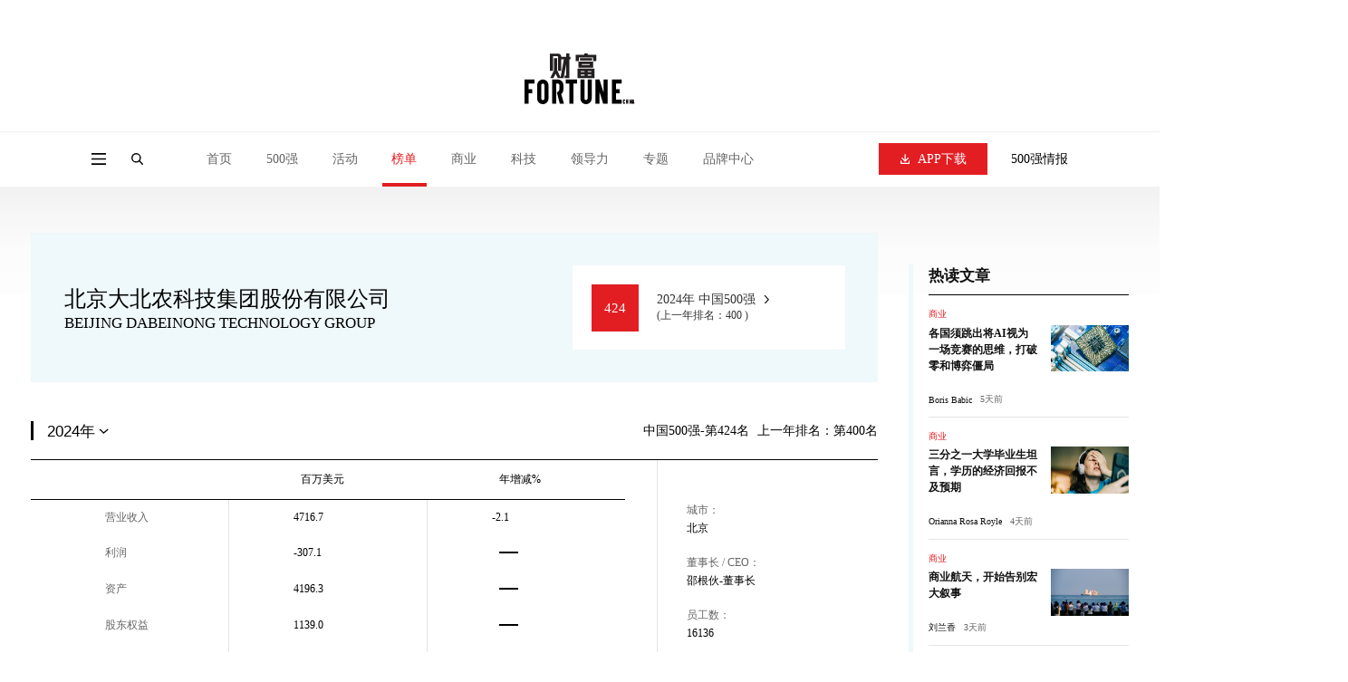

--- FILE ---
content_type: text/html;charset=UTF-8
request_url: https://www.fortunechina.com/china500/457/2024
body_size: 14835
content:
<!DOCTYPE html>
        
        
        
        
        
        

        
        
        
        
            
<html lang="zh-CN">

<head>
    <meta charset="utf-8" />
    <meta http-equiv="X-UA-Compatible" content="IE=edge, chrome=1" />
    <meta name="renderer" content="webkit" />
    <meta name="viewport"
        content="width=device-width, initial-scale=1, maximum-scale=1, minimum-scale=1, user-scalable=no" />
    <meta name="format-detection" content="telephone=no" />
    <title> 北京大北农科技集团股份有限公司 BEIJING DABEINONG TECHNOLOGY GROUP (中国500强2024年公司排名) - 2024企业名单 - 财富中文网</title>
        <meta name="description" content="2024年北京大北农科技集团股份有限公司在中国500强排行榜中公司排名第424位.登录《财富》(中文版)唯一官方网站--财富中文网了解完整的《财富》中国500强企业名单及相关公司信息." " />
        <meta name="keywords" content="" />
    <link rel="stylesheet" href="https://file.caifuzhongwen.com/web2024/css/animate.css" />
    <link rel="stylesheet" href="https://file.caifuzhongwen.com/web2024/css/style.css" />
    <link rel="stylesheet" href="https://file.caifuzhongwen.com/web2024/css/swiper.min.css" />
    <link rel="stylesheet" href="https://file.caifuzhongwen.com/web2024/css/main.css" />
    <script src="https://file.caifuzhongwen.com/web2024/js/jquery.min.js"></script>
    <link rel="stylesheet" type="text/css" href="https://images1.caifuzhongwen.com/css/www/jquery.autocomplete.css" />
    <script src="https://file.caifuzhongwen.com/web2024/js/wow.min.js"></script>
    <script src="https://file.caifuzhongwen.com/web2024/js/less.min.js" data-env="development"></script>
    <script src="https://file.caifuzhongwen.com/web2024/js/swiper.min.js"></script>
    <script src="https://file.caifuzhongwen.com/web2024/js/lib.js"></script>
    <script src="https://file.caifuzhongwen.com/web2024/js/main.js"></script>
    <script src="https://dup.baidustatic.com/js/ds.js"></script>
    <script async src="https://www.googletagmanager.com/gtag/js?id=G-M83EKTCHQB"></script>
    <script>
        window.dataLayer = window.dataLayer || [];
        function gtag() { dataLayer.push(arguments); }
        gtag('js', new Date());

        gtag('config', 'G-M83EKTCHQB');
    </script>
    
    <script async src="https://securepubads.g.doubleclick.net/tag/js/gpt.js"></script>
		<script>
    window.googletag = window.googletag || {
        cmd: []
    };
    googletag.cmd.push(function() {
        const topAdSlot = googletag.defineSlot('/4487668/PC_TOP_1200x120', [[1000, 100], [1200, 120], [800, 80], 'fluid'], 'div-gpt-ad-1723011351875-0').addService(googletag.pubads());
        const bottomAdSlot = googletag.defineSlot('/4487668/PC_Bottom_1200x120', [[1200, 120], [1000, 100], 'fluid', [800, 80]], 'div-gpt-ad-1723105259451-0').addService(googletag.pubads());
      
        googletag.defineSlot('/4487668/PC_RIGHT_280x250', [[280, 250], 'fluid'], 'div-gpt-ad-1723110640319-0').addService(googletag.pubads());
        googletag.defineSlot('/4487668/PC_Right_Middle_1', ['fluid', [280, 250]], 'div-gpt-ad-1723110711827-0').addService(googletag.pubads());
        
        const mapping = googletag.sizeMapping().addSize([1250, 768], [[1200, 120]], ).addSize([1100, 700], [1000, 100]).addSize([900, 600], [800, 80]).build();
        topAdSlot.defineSizeMapping(mapping);
        bottomAdSlot.defineSizeMapping(mapping);
     
        googletag.pubads().enableSingleRequest();
        googletag.pubads().setTargeting('url', window.location.pathname);
        googletag.pubads().collapseEmptyDivs();
        googletag.enableServices()
    });
	</script>
   
</head>

<body class="fcjson">
    <div class="page-top-wrap">
        <div class="page-top">
            <div class="ad-box">
 <!-- /4487668/PC_TOP_1200x120 -->
<div id='div-gpt-ad-1723011351875-0' style='min-width: 800px; min-height: 80px;'>
  <script>
    googletag.cmd.push(function() { googletag.display('div-gpt-ad-1723011351875-0'); });
  </script>
</div>
            </div>
            <div class="page-top-logo">
                <a href="https://www.fortunechina.com">
                    <img src="https://file.caifuzhongwen.com/web2024/images/logo.svg" alt="">
                </a>
            </div>
        </div>
        <header class="header">
            <div class="hd-wp">
                <div class="left">
                    <div class="menu menuBtn"></div>
                    <a href="" class="logo">
                        <img src="https://file.caifuzhongwen.com/web2024/images/logo.svg" alt="">
                    </a>
                    <div class="search-icon"></div>
                    <div class="nav">
                        <div class="nav-item ">
                            <a href="https://www.fortunechina.com" class="nav-item-tit">首页</a>
                        </div>
                        <div class="nav-item ">
                            <div class="nav-item-tit">500强</div>
                            <div class="sub-nav">
                            	<a href="https://www.fortunechina.com/rankings/node_13102.htm"
                                    class="sub-nav-item">500强榜单申报</a>
                                <a href="http://www.fortunechina.com/fortune500/index.htm"
                                    class="sub-nav-item">世界500强</a>
                                <a href="http://www.fortunechina.com/fortune500/node_4302.htm"
                                    class="sub-nav-item">中国500强</a>
                                <a href="http://www.fortunechina.com/fortune500/node_67.htm"
                                    class="sub-nav-item">美国500强</a>
                                
                            </div>
                        </div>
                        <div class="nav-item ">
                            <a href="http://events.fortunechina.com" class="nav-item-tit">活动</a>
                        </div>
                        <div class="nav-item active">
                            <a href="https://www.fortunechina.com/rankings/node_11663.htm" class="nav-item-tit">榜单</a>
                            <div class="sub-nav">
                            	<a href="https://www.fortunechina.com/rankings/node_13102.htm"
                                class="sub-nav-item">榜单申报</a>
                                <a class="sub-nav-item"
                                    href="http://www.fortunechina.com/rankings/node_5522.htm">40位40岁以下商界精英</a>
                                <a class="sub-nav-item"
                                    href="http://www.fortunechina.com/rankings/node_1555.htm">中国最具影响力的50位商界领袖</a>
                                <a class="sub-nav-item"
                                    href="http://www.fortunechina.com/rankings/node_1552.htm">最受赞赏的中国公司</a>
                                <a class="sub-nav-item"
                                    href="http://www.fortunechina.com/rankings/node_4683.htm">中国最具影响力商界女性</a>
                                <a class="sub-nav-item" href="http://www.fortunechina.com/impact/">中国最具社会影响力的创业公司</a>
                                <a class="sub-nav-item" href="http://www.fortunechina.com/esg/">中国ESG影响力榜</a>
                                <a class="sub-nav-item"
                                    href="https://www.fortunechina.com/bestdesign/2023.htm">中国最佳设计榜</a>
                            </div>
                        </div>
                        <div class="nav-item ">
                            <a href="http://www.fortunechina.com/shangye/" class="nav-item-tit">商业</a>
                        </div>
                        <div class="nav-item ">
                            <a href="http://www.fortunechina.com/keji" class="nav-item-tit">科技</a>
                        </div>
                        <div class="nav-item ">
                            <a href="http://www.fortunechina.com/lingdaoli" class="nav-item-tit">领导力</a>
                        </div>
                        <div class="nav-item ">
                            <a href="" class="nav-item-tit">专题</a>
                            <div class="sub-nav">
                                <a class="sub-nav-item" href="https://www.fortunechina.com/col/esg.htm">可持续发展</a>
                                <a href=" http://www.fortunechina.com/shangye/node_14663.htm"
                                    class="sub-nav-item">零度对话</a>
                               <a href="https://www.fortunechina.com/shangye/node_14702.htm" class="sub-nav-item">新全球化</a>
                                <a class="sub-nav-item"
                                    href="https://www.fortunechina.com/zhuanlan/node_12602.htm">Plus专栏</a>
                            </div>
                        </div>
                        <div class="nav-item ">
                            <a href="http://www.fortunechina.com/future500/index.htm" class="nav-item-tit">品牌中心</a>
                            <div class="sub-nav">
                                <a class="sub-nav-item" href="https://www.fortunechina.com/brand/aws/">值得关注的出海主力</a>
                                <a class="sub-nav-item" href="http://www.fortunechina.com/future500/index.htm">特刊</a>
                            </div>
                        </div>
                    </div>
                </div>
                <div class="right">
                    <div class="dow-app">
                        <a href="https://www.fortunechina.com/caifu_plus/caifu_app.htm" class="download-btn">
                            <i></i>
                            APP下载
                        </a>
                        <div class="sub-nav">
                            <img class="sub-nav-item" src="https://file.caifuzhongwen.com/web/images/h-qr2.jpg"
                                srcset="https://file.caifuzhongwen.com/web/images/h-qr2@2x.jpg 2x" alt="">
                        </div>
                    </div>
                    <a href="https://www.caifuzhongwen.com/" class="txt">500强情报</a>
                </div>
            </div>
            <div class="hd-search">
                <form class="hd-wp" action="https://www.fortunechina.com/search/f500beta/searchAll.do">
                    <input type="text" name="key" class="input" placeholder="文章、榜单、500强公司">
                    <input type="submit" class="submit" value="">
                </form>
            </div>
        </header>
    </div>
    <div class="page-mod-nav">
        <a href="https://www.fortunechina.com" class=" ">首页</a>
        <a href="https://www.fortunechina.com/rankings/node_11663.htm" class=" ">500强</a>
        <a href="http://events.fortunechina.com" class=" ">活动</a>
        <a href="https://www.fortunechina.com/rankings/node_11663.htm" class=" on">榜单</a>
        <a href="http://www.fortunechina.com/shangye/" class=" ">商业</a>
        <a href="http://www.fortunechina.com/keji" class=" ">科技</a>
        <a href="http://www.fortunechina.com/lingdaoli" class=" ">领导力</a>
        <a href="" class=" ">专题</a>
        <a href="http://www.fortunechina.com/future500/index.htm" class=" ">品牌中心</a>
    </div>
    <div class="page-side-nav">
        <div class="pop-mask"></div>
        <div class="side-nav">
            <div class="side-nav-top">
                <div class="page-name">
                    <div class="close"></div>
                    <div class="name">
                        <a href="https://www.fortunechina.com">
                            <img src="https://file.caifuzhongwen.com/web2024/images/logo.svg" alt=""
                                style="width: 50%;">
                        </a>
                    </div>
                </div>
                <div class="nav">
                    <div class="title">导航</div>
                    <div class="nav-list">
                        <div class="item">
                            <a href="https://www.fortunechina.com" class="nav-tit">首页</a>
                        </div>
                        <div class="item">
                            <div class="nav-tit v1">500强</div>
                            <div class="sub-nav">
                                <a href="http://www.fortunechina.com/fortune500/index.htm"
                                    class="sub-nav-item">世界500强</a>
                                <a href="http://www.fortunechina.com/fortune500/node_4302.htm"
                                    class="sub-nav-item">中国500强</a>
                                <a href="http://www.fortunechina.com/fortune500/node_67.htm"
                                    class="sub-nav-item">美国500强</a>
                                <a href="https://www.fortunechina.com/rankings/node_13102.htm"
                                    class="sub-nav-item">500强榜单申报</a>
                            </div>
                        </div>
                        <div class="item">
                            <a href="http://events.fortunechina.com" class="nav-tit">活动</a>
                        </div>
                        <div class="item">
                            <div class="nav-tit v1">榜单</div>
                            <div class="sub-nav">
                                <a class="sub-nav-item"
                                    href="http://www.fortunechina.com/rankings/node_5522.htm">40位40岁以下商界精英</a>
                                <a class="sub-nav-item"
                                    href="http://www.fortunechina.com/rankings/node_1555.htm">中国最具影响力的50位商界领袖</a>
                                <a class="sub-nav-item"
                                    href="http://www.fortunechina.com/rankings/node_1552.htm">最受赞赏的中国公司</a>
                                <a class="sub-nav-item"
                                    href="http://www.fortunechina.com/rankings/node_4683.htm">中国最具影响力商界女性</a>
                                <a class="sub-nav-item" href="http://www.fortunechina.com/impact/">中国最具社会影响力的创业公司</a>
                                <a class="sub-nav-item" href="http://www.fortunechina.com/esg/">中国ESG影响力榜</a>
                                <a class="sub-nav-item"
                                    href="https://www.fortunechina.com/bestdesign/2023.htm">中国最佳设计榜</a>
                            </div>
                        </div>
                        <div class="item">
                            <a href="http://www.fortunechina.com/shangye/" class="nav-tit">商业</a>
                        </div>
                        <div class="item">
                            <a href="http://www.fortunechina.com/lingdaoli" class="nav-tit">领导力</a>
                        </div>
                        <div class="item">
                            <a href="http://www.fortunechina.com/keji" class="nav-tit">科技</a>
                        </div>
                        <div class="item">
                            <div class="nav-tit v1">专题</div>
                            <div class="sub-nav">
                                <a class="sub-nav-item" href="https://www.fortunechina.com/col/esg.htm">可持续发展</a>
                                <a href=" http://www.fortunechina.com/shangye/node_14663.htm"
                                    class="sub-nav-item">零度对话</a>
                               <a href="https://www.fortunechina.com/shangye/node_14702.htm" class="sub-nav-item">新全球化</a>
                                <a class="sub-nav-item"
                                    href="https://www.fortunechina.com/zhuanlan/node_12602.htm">Plus专栏</a>
                            </div>
                        </div>
                        <div class="item">
                            <div class="nav-tit v1">品牌中心</div>
                            <div class="sub-nav">
                                <a class="sub-nav-item" href="https://www.fortunechina.com/brand/aws/">值得关注的出海主力</a>
                                <a class="sub-nav-item" href="http://www.fortunechina.com/future500/index.htm">特刊</a>
                            </div>
                        </div>
                    </div>
                </div>
                <div class="link">
                    <a href="https://www.fortunechina.com/caifu_plus/caifu_app.htm">APP下载</a>
                    <a href="https://www.caifuzhongwen.com/">500强情报</a>
                </div>
                <div class="media-box">
                    <h3>关注我们</h3>
                    <div class="media">
                        <div class="wechat" style="margin: 10px;">
                            <a href=""><img src="https://file.caifuzhongwen.com/web2024/images/fdi1.svg" alt=""></a>
                            <div class="sub-nav">
                                <img src="https://file.caifuzhongwen.com/m/images/wechat.jpg"
                                    srcset="https://file.caifuzhongwen.com/m/images/wechat.jpg" alt="">
                            </div>
                        </div>
                        <a href="https://www.weibo.com/fortunechina"><img
                                src="https://file.caifuzhongwen.com/web2024/images/fdi2.svg" alt=""></a>
                        <!-- <a href="https://www.linkedin.com/company/13190255/"><img src="https://file.caifuzhongwen.com/web2024/images/fdi3.svg" alt=""></a> -->
                    </div>
                </div>
            </div>
            <a href="http://www.fortunechina.com/magzinejava/magzine.jsp" class="download-btn">杂志订阅</a>
        </div>
    </div>
    <div class="main inner-page companyDetail">
        <div class="wp">
            <div class="inner-page-content">
                <div class="page-left">
                    <div class="company-detail">
                        <div class="left">
                            <h3> 北京大北农科技集团股份有限公司
			</h3>
                            <h4>BEIJING DABEINONG TECHNOLOGY GROUP</h4>
                        </div>
                        <a href="" class="rank">
                            <em>424</em>
                            <div class="link">
                                <p>2024年 中国500强</p>
                                <span>(上一年排名：400 )</span>
                            </div>
                        </a>
                    </div>
                    <section class="cd-sec1">
                        <div class="cd-section-title">
                            <div class="left">
                            	  
                                <select id="jumpto">
                                	
                                	 
                                    <option value="457/2025" >2025年</option>
                                    
                                    <option value="457/2024"  selected="selected">2024年</option>
                                    
                                    <option value="457/2023" >2023年</option>
                                    
                                    <option value="457/2022" >2022年</option>
                                    
                                    <option value="457/2019" >2019年</option>
                                    
                                    <option value="457/2018" >2018年</option>
                                    
                                    <option value="457/2017" >2017年</option>
                                    
                                    <option value="457/2016" >2016年</option>
                                    
                                    <option value="457/2015" >2015年</option>
                                    
                                    <option value="457/2014" >2014年</option>
                                    
                                    <option value="457/2013" >2013年</option>
                                    
                                    <option value="457/2012" >2012年</option>
                                    
                                    <option value="457/2011" >2011年</option>
                                    
                                    <option value="457/2010" >2010年</option>
                                    
                                </select>
                                 
                            </div>
                            <div class="right">
                                <div class="txt">
                                    <span>中国500强-第424名</span>
                                    <em>上一年排名：第400名</em>
                                </div>
                            </div>
                        </div>
                        <div class="cd-report">
                            <div class="cd-table-wrap">
                                <table>
                                    <thead>
                                        <tr>
                                            <th></th>
                                            <th><em>百万美元</em></th>
                                            <th><em>年增减%</em></th>
                                        </tr>
                                    </thead>
                                    <tbody>
                                        <tr>
                                            <td><em>营业收入</em></td>
                                            <td><em>4716.7</em></td>
                                            <td><em>-2.1</em></td>
                                        </tr>
                                        <tr>
                                            <td><em>利润</em></td>
                                            <td><em>-307.1</em></td>
                                            <td><em><div class='empty'></div></em></td>
                                        </tr>
                                        <tr>
                                            <td><em>资产</em></td>
                                            <td><em>4196.3</em></td>
                                            <td><div class="empty"></div></td>
                                        </tr>
                                        <tr>
                                            <td><em>股东权益</em></td>
                                            <td><em>1139.0</em></td>
                                            <td>
                                                <div class="empty"></div>
                                            </td>
                                        </tr>
                                        <tr>
                                            <td><em>利润占比</em></td>
                                            <td>
                                                
                                            </td>
                                            <td>
                                               
                                            </td>
                                        </tr>
                                        <tr>
                                            <td><em>净利率</em></td>
                                            
                                            <td><em>-6.5</em></td>
                                            <td>
                                                <div class="empty"></div>
                                            </td>
                                        </tr>
                                        <tr>
                                            <td><em>净资产收益率</em></td>
                                            <td><em>-27.0</em></td>
                                            <td>
                                                <div class="empty"></div>
                                            </td>
                                            
                                        </tr>
                                    </tbody>
                                </table>
                            </div>
                            <div class="cd-info">
                                <ul>
                                   
                                    <li>
                                        <div class="label">城市：</div>
                                        <div class="value"> 北京</div>
                                    </li>
                                    <li>
                                        <div class="label">董事长 / CEO：</div>
                                        <div class="value">邵根伙-董事长</div>
                                    </li>
                                    <li>
                                        <div class="label">员工数：</div>
                                        <div class="value">16136</div>
                                    </li>
                                    <li>
                                        <div class="label">北京大北农科技集团股份有限公司<br>官方网站：</div>
                                        <div class="value"><a href='http://www.dbn.com.cn' target='_blank'>www.dbn.com.cn</a></div>
                                    </li>
                                </ul>
                            </div>
                        </div>
                    </section>
                    <section class="ad-section forMob pb0">
                        
                    </section>
                    <section class="cd-sec2">
                        <div class="cd-section-title">
                            <div class="left">
                                <h3>历年数据</h3>
                            </div>
                            <div class="right">
                                <select class="forMob" onchange="handleChange1(event)">
                                    <option value="营收">营收</option>
                                    <option value="净利润">净利率</option>
                                    <option value="总资产">总资产</option>
                                </select>
                                <ul class="tab-list forPc">
                                    <li onclick="drawLirunLvHistory()" class="lirulvbq">净利率</li>
                                    <li onclick="drawysHistory()" class="on yingshoubq">营收</li>
                                    <li onclick="drawzcHistory()" class="zichanbq">总资产</li>
                                </ul>
                            </div>
                        </div>
                        <div class="echart-box" id="line_chart"></div>
                    </section>
                    <section class="cd-sec3">
                        <div class="cd-section-title">
                            <div class="left">
                                <h3>行业横向比较</h3>
                            </div>
                            <div class="right">
                                <select class="forMob" onchange="handleChange2(event)">
                                    <option value="营收">营收</option>
                                    <option value="利润">利润</option>
                                    <option value="总资产">总资产</option>
                                </select>
                                <ul class="tab-list forPc">
                                    <li class="lirubqc" onclick="compareCompetitors(lrdatas,'利润比较','lirubqc')">利润</li>
                                    <li class="yingshoubqc on"
                                        onclick="compareCompetitors(ysdatas,'营收比较','yingshoubqc')">营收</li>
                                    <li class="zichanbqc" onclick="compareCompetitors(zcdatas,'总资产比较','zichanbqc')">总资产
                                    </li>
                                </ul>
                            </div>
                        </div>
                        <div class="cd-compare">
                            <div class="top">
                                <p>请选择公司(最多选10家)：</p>
                                <form action="">
                                    <input type="text" class="input" id="companys">
                                    <input type="button" class="submit" value="加入比较"
                                        onclick="addCompany(document.getElementById('companys').value);">
                                </form>
                                <span id="errormsg"></span>
                                <p>参与比较的公司：(点击<i></i>可以取消比较)</p>
                                <div class="tags">
                                    
                                </div>
                            </div>
                            <div class="echart-box" id="bar_chart">
                            </div>
                        </div>
                    </section>
                </div>
                <div class="page-right">
                    <a href="" class="ad-box">
                              <!-- /4487668/PC_RIGHT_280x250 -->
<div id='div-gpt-ad-1723110640319-0' style='min-width: 280px; min-height: 250px;'>
  <script>
    googletag.cmd.push(function() { googletag.display('div-gpt-ad-1723110640319-0'); });
  </script>
</div>	
                    </a>
                    <div class="hot-news">
                        <div class="title">热读文章</div>
                        <ul class="hot-news-list" id="hotarticles">
                            <!-- 热读文章 -->
                        </ul>
                    </div>
                    <a href="" class="ad-box">
                        <!-- /4487668/PC_Right_Middle_1 -->
<div id='div-gpt-ad-1723110711827-0' style='min-width: 280px; min-height: 250px;'>
  <script>
    googletag.cmd.push(function() { googletag.display('div-gpt-ad-1723110711827-0'); });
  </script>
</div>	
                    </a>
                    <div class="video-item" id="hotvideos">
                        <!-- 热门视频 -->
                    </div>
                </div>
            </div>
        </div>
    </div>
    <footer class="footer">
        <div class="wp">
            <div class="fd-top">
                <div class="logo">
                    <a href="https://www.fortunechina.com">
                        <img src="https://file.caifuzhongwen.com/web2024/images/logo.svg" alt="">
                    </a>
                </div>
                <div class="nav-list">
                    <div class="col">
                        <dl>
                            <dt>500强</dt>
                            <dd><a href="http://www.fortunechina.com/fortune500/index.htm">世界500强</a></dd>
                            <dd><a href="http://www.fortunechina.com/fortune500/node_4302.htm">中国500强</a></dd>
                            <dd><a href="http://www.fortunechina.com/fortune500/node_67.htm">中国500强</a></dd>
                            <dd><a href="https://www.fortunechina.com/rankings/node_13102.htm">500强榜单申报</a></dd>
                        </dl>
                    </div>
                    <div class="col">
                        <dl>
                            <dt>专题</dt>
                            <dd><a href="https://www.fortunechina.com/col/esg.htm">可持续发展</a></dd>
                            <dd><a href=" http://www.fortunechina.com/shangye/node_14663.htm">零度对话</a></dd>
                            <dd><a href="https://www.fortunechina.com/shangye/node_14702.htm">新全球化</a></dd>
                            <dd><a href="https://www.fortunechina.com/zhuanlan/node_12602.htm">Plus专栏</a></dd>
                        </dl>
                    </div>
                    <div class="col">
                        <dl>
                            <dt>导航</dt>
                            <dd><a href="http://events.fortunechina.com/">财富活动</a></dd>
                            <dd><a href="http://www.fortunechina.com/shangye/">商业</a></dd>
                            <dd><a href="http://www.fortunechina.com/keji/">科技</a></dd>
                            <dd><a href="http://www.fortunechina.com/lingdaoli/">领导力</a></dd>
                        </dl>
                    </div>
                    <div class="col">
                        <dl>
                            <dt>其他</dt>
                            <dd><a href="http://www.fortunechina.com/magzinejava/magzine.jsp">杂志订阅</a></dd>
                            <dd><a href="http://www.fortunechina.com/first/c/2008-02/21/content_4825.htm">公司介绍</a></dd>
                            <dd><a href="http://www.fortunechina.com/first/c/2008-02/22/content_4847.htm">隐私政策</a></dd>
                            <dd><a href="http://www.fortunechina.com/first/c/2008-02/21/content_4824.htm">广告业务</a></dd>
                        </dl>
                    </div>
                </div>
                <div class="contact">
                    <h3>关注我们</h3>
                    <div class="media">
                        <div class="wechat">
                            <a href="javascript:;"><img src="https://file.caifuzhongwen.com/web2024/images/fdi1.svg"
                                    alt=""></a>
                            <div class="sub-nav">
                                <img src="https://file.caifuzhongwen.com/m/images/wechat.jpg"
                                    srcset="https://file.caifuzhongwen.com/m/images/wechat.jpg" alt="">
                            </div>
                        </div>
                        <a href="https://www.weibo.com/fortunechina"><img
                                src="https://file.caifuzhongwen.com/web2024/images/fdi2.svg" alt=""></a>
                        <!-- <a href="https://www.linkedin.com/company/13190255/"><img src="https://file.caifuzhongwen.com/web2024/images/fdi3.svg" alt=""></a> -->
                    </div>
                    <a href="https://www.fortunechina.com/caifu_plus/caifu_app.htm" class="download-btn">APP下载</a>
                </div>
            </div>
            <div class="copyright">
                <div>Copyright © 2024财富媒体知识产权有限公司</div>
                <div>版权所有，未经书面许可，任何机构不得转载</div>
            </div>
        </div>
    </footer>
    <script type="text/javascript" src="https://file.caifuzhongwen.com/web/js/jquery.autocomplete.js"></script>
    <script src="https://file.caifuzhongwen.com/web/js/amCharts.js" type="text/javascript"></script>
    <script src="https://file.caifuzhongwen.com/web/js/serial.js" type="text/javascript"></script>
    
 <script>
        var itemnum = 0;
        var compareyear = 2024;
        var compareCompanys = new Array();
        compareCompanys[0] =  '北京大北农科技集团股份有限公司';

        var companyNum = 1;
        var text ="中国工商银行股份有限公司,中国建设银行股份有限公司,中国银行股份有限公司,中国联合网络通信股份有限公司,中国平安保险（集团）股份有限公司,上海汽车集团股份有限公司,联想集团有限公司,中国太平洋保险（集团）股份有限公司,交通银行股份有限公司,中兴通讯股份有限公司,苏宁易购集团股份有限公司,中国南方航空股份有限公司,招商银行股份有限公司,中国国际航空股份有限公司,万科企业股份有限公司,TCL科技集团股份有限公司,珠海格力电器股份有限公司,中国民生银行股份有限公司,上海建工集团股份有限公司,中国东方航空股份有限公司,比亚迪股份有限公司,上海浦东发展银行股份有限公司,甘肃酒钢集团宏兴钢铁股份有限公司,潍柴动力股份有限公司,内蒙古包钢钢联股份有限公司,东方电气股份有限公司,海尔智家股份有限公司 ,兴业银行股份有限公司,四川长虹电器股份有限公司,中国化学工程股份有限公司,中国外运股份有限公司,中国重汽（香港）有限公司,柳州钢铁股份有限公司,中国蒙牛乳业有限公司,山东钢铁股份有限公司,新兴铸管股份有限公司,物产中大集团股份有限公司  ,内蒙古伊利实业集团股份有限公司,山东黄金矿业股份有限公司,南京钢铁股份有限公司,大秦铁路股份有限公司,安阳钢铁股份有限公司,北京控股有限公司,紫金矿业集团股份有限公司,中联重科股份有限公司,徐工集团工程机械股份有限公司,中国国际海运集装箱（集团）股份有限公司,安徽江淮汽车集团股份有限公司,上海医药集团股份有限公司,平顶山天安煤业股份有限公司,中金黄金股份有限公司,广州富力地产股份有限公司,青岛啤酒股份有限公司,华夏银行股份有限公司,世茂集团控股有限公司,西部矿业股份有限公司,上海国际港务（集团）股份有限公司,三一重工股份有限公司,申能股份有限公司,上海隧道工程股份有限公司,山东晨鸣纸业集团股份有限公司,特变电工股份有限公司,南京医药股份有限公司,中储发展股份有限公司,创维集团有限公司,福建三钢闽光股份有限公司,雅居乐集团控股有限公司,玖龙纸业（控股）有限公司,远大产业控股股份有限公司 ,腾讯控股有限公司,长城汽车股份有限公司,广东电力发展股份有限公司,金地（集团）股份有限公司,国投电力控股股份有限公司,北京银行股份有限公司,北京金隅集团股份有限公司,深圳能源集团股份有限公司,龙湖集团控股有限公司,中国长江电力股份有限公司,深圳华侨城股份有限公司,中国电力国际发展有限公司,老凤祥股份有限公司,河南神火煤电股份有限公司,金风科技股份有限公司,重庆钢铁股份有限公司,江铃汽车股份有限公司,上海百联集团股份有限公司,广西柳工机械股份有限公司,海通证券股份有限公司,贵州茅台酒股份有限公司,华泰证券股份有限公司,远洋集团控股有限公司,宇通客车股份有限公司,绿城中国控股有限公司,李宁有限公司,内蒙古鄂尔多斯资源股份有限公司,光明乳业股份有限公司,华东医药股份有限公司,深圳市中金岭南有色金属股份有限公司,中芯国际集成电路制造有限公司,上海华谊集团股份有限公司,山东南山铝业股份有限公司,云南白药集团股份有限公司,云南锡业股份有限公司,金发科技股份有限公司,华新水泥股份有限公司,天地科技股份有限公司,万华化学集团股份有限公司,河南豫光金铅股份有限公司,厦门钨业股份有限公司,京东方科技集团股份有限公司,福耀玻璃工业集团股份有限公司,中国旅游集团中免股份有限公司,上海实业控股有限公司,云南云天化股份有限公司,山东太阳纸业股份有限公司,江苏中南建设集团股份有限公司,越秀地产股份有限公司,广东海大集团股份有限公司,北京首都开发股份有限公司,浙江英特集团股份有限公司,浙江正泰电器股份有限公司,中国医药健康产业股份有限公司,烽火通信科技股份有限公司,百度集团股份有限公司,泸州老窖股份有限公司,东方国际创业股份有限公司,宁波银行股份有限公司,珠海华发实业股份有限公司,江苏洋河酒厂股份有限公司,山东华鲁恒升化工股份有限公司,北京大北农科技集团股份有限公司,宝胜科技创新股份有限公司,深圳市燃气集团股份有限公司,网易公司,江苏中天科技股份有限公司,南京银行股份有限公司,中国农业银行股份有限公司,九州通医药集团股份有限公司,永辉超市股份有限公司,深圳市爱施德股份有限公司,广发证券股份有限公司,重庆农村商业银行股份有限公司,郑州煤矿机械集团股份有限公司,荣盛房地产发展股份有限公司,杭州滨江房产集团股份有限公司,梅花生物科技集团股份有限公司,复星国际有限公司,新华人寿保险股份有限公司,山西华阳集团新能股份有限公司,哈尔滨电气股份有限公司,桐昆集团股份有限公司,阿特斯阳光电力集团股份有限公司,海南天然橡胶产业集团股份有限公司,金科地产集团股份有限公司,仁恒置地集团有限公司,华夏幸福基业股份有限公司,湖北兴发化工集团股份有限公司,北京京能电力股份有限公司,安徽省皖能股份有限公司,歌尔股份有限公司,融创中国控股有限公司,新城发展控股有限公司,旭辉控股（集团）有限公司,合生创展集团有限公司,中国联塑集团控股有限公司,天能动力国际有限公司,超威动力控股有限公司,中国人民保险集团股份有限公司,中国东方集团控股有限公司,中国大冶有色金属矿业有限公司,大明国际控股有限公司,中升集团控股有限公司,阜丰集团有限公司,美的集团股份有限公司,京东集团股份有限公司,浙江浙能电力股份有限公司,中国信达资产管理股份有限公司,新疆中泰化学股份有限公司,龙光集团有限公司,唯品会控股有限公司,徽商银行股份有限公司,万洲国际有限公司,阿里巴巴集团控股有限公司,中国航发动力股份有限公司,蓝思科技股份有限公司,东华能源股份有限公司,唐人神集团股份有限公司,深圳市海王生物工程股份有限公司,禾丰食品股份有限公司,石药集团有限公司,舜宇光学科技（集团）有限公司,安徽建工集团股份有限公司,中国再保险（集团）股份有限公司,招商局蛇口工业区控股股份有限公司,温氏食品集团股份有限公司,中国宏桥集团有限公司,国泰海通证券股份有限公司,中国银河证券股份有限公司,浙商银行股份有限公司,中国铁路通信信号股份有限公司,中国广核电力股份有限公司,上海钢联电子商务股份有限公司,携程集团有限公司,立讯精密工业股份有限公司,浪潮电子信息产业股份有限公司,浙江大华技术股份有限公司,山鹰国际控股股份公司,渤海租赁股份有限公司,绿地控股集团股份有限公司,顺丰控股股份有限公司,白银有色集团股份有限公司,重庆建工集团股份有限公司,神州数码集团股份有限公司,上海银行股份有限公司,江苏银行股份有限公司,江苏国泰国际集团股份有限公司,瑞茂通供应链管理股份有限公司,江苏长电科技股份有限公司,宁波均胜电子股份有限公司,圆通速递股份有限公司,江苏国信股份有限公司,杭州银行股份有限公司,闻泰科技股份有限公司,北京蓝色光标数据科技集团股份有限公司,广东领益智造股份有限公司,中国奥园集团股份有限公司,隆基绿能科技股份有限公司,融信中国控股有限公司,天茂实业集团股份有限公司,河北建设集团股份有限公司,洛阳栾川钼业集团股份有限公司,重药控股股份有限公司,新凤鸣集团股份有限公司,卓尔智联集团有限公司,传化智联股份有限公司,爱奇艺有限公司,苏州东山精密制造股份有限公司,中国国际金融股份有限公司,欣旺达电子股份有限公司,小米集团,中国铁塔股份有限公司,美团公司,中国永达汽车服务控股有限公司,淮北矿业控股股份有限公司,伟仕佳杰控股有限公司,美的置业控股有限公司,宁德时代新能源科技股份有限公司,正荣地产集团有限公司,中国旭阳集团有限公司,中通快递（开曼）有限公司 ,申通快递股份有限公司,海底捞国际控股有限公司,中原银行股份有限公司,浙江省建设投资集团股份有限公司,韵达控股集团股份有限公司,京沪高速铁路股份有限公司,拼多多控股公司,深圳传音控股股份有限公司,晶澳太阳能科技股份有限公司,牧原食品股份有限公司,浙江华友钴业股份有限公司,北京东方雨虹防水技术股份有限公司,中国北方稀土(集团)高科技股份有限公司,新奥天然气股份有限公司,贝壳控股有限公司  ,中梁控股集团有限公司,天津友发钢管集团股份有限公司,宁波金田铜业(集团)股份有限公司,中国铁路物资股份有限公司,金辉控股(集团)有限公司,中国黄金集团黄金珠宝股份有限公司,渤海银行股份有限公司,天合光能股份有限公司,浙农集团股份有限公司,天山铝业集团股份有限公司,农夫山泉股份有限公司,明阳智慧能源集团股份公司,深圳迈瑞生物医疗电子股份有限公司,甬金科技集团股份有限公司,中国美东汽车控股有限公司,北京快手科技有限公司,汇通达网络股份有限公司,安徽楚江科技新材料股份有限公司,北京国联视讯信息技术股份有限公司,蔚来集团,重庆智飞生物制品股份有限公司,理想汽车,雅迪集团控股有限公司,无锡市太极实业股份有限公司,上海农村商业银行股份有限公司,阳光电源股份有限公司,宁夏宝丰能源集团股份有限公司,深圳市天健(集团)股份有限公司,无锡药明康德新药开发股份有限公司,淮河能源(集团)股份有限公司,国家电网有限公司,中国石油天然气集团有限公司,中国石油化工集团有限公司,中国建筑集团有限公司,鸿海精密工业股份有限公司,中国中化控股有限责任公司,中国铁路工程集团有限公司,中国海洋石油集团有限公司,中国铁道建筑集团有限公司,中国宝武钢铁集团有限公司,中国人寿保险（集团）公司,中国移动通信集团有限公司,中国交通建设集团有限公司,中国五矿集团有限公司,厦门建发集团有限公司,山东能源集团有限公司,中国华润有限公司,国家能源投资集团有限责任公司,中国南方电网有限责任公司,中国邮政集团有限公司  ,中粮集团有限公司,厦门国贸控股集团有限公司,中国中信集团有限公司,中国电力建设集团有限公司,华为投资控股有限公司,中国医药集团有限公司,中国远洋海运集团有限公司,恒力集团有限公司,中国第一汽车集团有限公司,中国电信集团有限公司,浙江荣盛控股集团有限公司,厦门象屿集团有限公司,中国兵器工业集团有限公司,中国航空工业集团有限公司,太平洋建设集团有限公司,晋能控股集团有限公司,广州汽车工业集团有限公司,中国铝业集团有限公司,台积公司,陕西煤业化工集团有限责任公司,江西铜业集团有限公司,山东魏桥创业集团有限公司,东风汽车集团有限公司,中国保利集团有限公司,北京汽车集团有限公司,中国华能集团有限公司,盛虹控股集团有限公司,浙江吉利控股集团有限公司,河钢集团有限公司,浙江恒逸集团有限公司,中国建材集团有限公司,中国电子科技集团有限公司,中国能源建设集团有限公司,青山控股集团有限公司,国家电力投资集团有限公司,陕西延长石油（集团）有限责任公司,中国船舶集团有限公司,中国机械工业集团有限公司,鞍钢集团有限公司,金川集团股份有限公司,浙江省交通投资集团有限公司,苏商建设集团有限公司,敬业集团有限公司,中国华电集团有限公司,和硕联合科技股份有限公司,中国兵器装备集团公司,广达电脑股份有限公司,江苏沙钢集团有限公司,中国中煤能源集团有限公司,山西焦煤集团有限责任公司,新希望控股集团有限公司,中国电子信息产业集团有限公司,台湾中油股份有限公司,广州市建筑集团有限公司,中国核工业集团有限公司,中国太平保险集团有限责任公司,蜀道投资集团有限责任公司,深圳市投资控股有限公司,怡和集团,中国大唐集团有限公司,首钢集团有限公司,杭州钢铁集团有限公司,广州工业投资控股集团有限公司,仁宝电脑工业股份有限公司,广州医药集团有限公司,广东省广新控股集团有限公司,泰康保险集团股份有限公司,陕西建工控股集团有限公司,中国中车集团有限公司,铜陵有色金属集团控股有限公司,山东高速集团有限公司,上海德龙钢铁集团有限公司,长江和记实业有限公司,纬创集团,安徽海螺集团有限责任公司,北京建龙重工集团有限公司,湖南钢铁集团有限公司,潞安化工集团有限公司,通威集团有限公司,中国航空油料集团有限公司,广西投资集团有限公司,新疆广汇实业投资（集团）有限责任公司,海亮集团有限公司,云南省投资控股集团有限公司,海信集团控股股份有限公司,辽宁方大集团实业有限公司,亨通集团有限公司,四川省宜宾五粮液集团有限公司,上海电气控股集团有限公司,奇瑞控股集团有限公司,阳光保险集团股份有限公司,联发科技股份有限公司,英业达股份有限公司,统一企业股份有限公司,新紫光集团有限公司,华勤技术股份有限公司,晶科能源股份有限公司,国泰金融控股股份有限公司,协鑫集团有限公司,深圳市立业集团有限公司,浙江卫星控股股份有限公司,心里程控股集团有限公司,创新新材料科技股份有限公司,物美科技集团有限公司,陆金所控股有限公司,深圳前海微众银行股份有限公司,安踏体育用品集团有限公司,振石控股集团有限公司,洛阳工业控股集团有限公司,湖南裕能新能源电池材料股份有限公司,江西赣锋锂业集团股份有限公司,长沙银行股份有限公司,天齐锂业股份有限公司,深圳市天行云供应链有限公司,惠州亿纬锂能股份有限公司,鹏鼎控股(深圳)股份有限公司,永泰能源集团股份有限公司,上海爱旭新能源股份有限公司,赛力斯集团股份有限公司,中国宝安集团股份有限公司,中伟新材料股份有限公司,格林美股份有限公司,东方日升新能源股份有限公司,小鹏汽车有限公司,山西杏花村汾酒厂股份有限公司,国银金融租赁股份有限公司,龙佰集团股份有限公司,江西九丰能源股份有限公司,中国三峡新能源(集团)股份有限公司,合盛硅业股份有限公司,众安在线财产保险股份有限公司,国轩高科股份有限公司,深圳市汇川技术股份有限公司,台塑石化股份有限公司,富邦金融控股股份有限公司,大联大投资控股股份有限公司,日月光投资控股股份有限公司,文晔科技股份有限公司,友邦保险控股有限公司,杭州市实业投资集团有限公司,TCL实业控股股份有限公司,江苏省苏豪控股集团有限公司,华硕电脑股份有限公司,中国电气装备集团有限公司,广东省广物控股集团有限公司,新世界发展有限公司,周大福珠宝集团有限公司,广东省建筑工程集团股份有限公司,康师傅控股有限公司,中电控股有限公司,济宁能源发展集团有限公司,其亚集团有限公司,漳州市九龙江集团有限公司,陕西交通控股集团有限公司,新鸿基地产发展有限公司,极兔速递环球有限公司,深圳金雅福控股集团有限公司,广州产业投资控股集团有限公司,宏旺控股集团有限公司,华峰集团有限公司,香港铁路有限公司,香港中华煤气有限公司,荣晖国际集团有限公司,广东粤海控股集团有限公司,成都银行股份有限公司,长江实业集团有限公司,碧桂园服务控股有限公司,北京国际人力资本集团股份有限公司,易大宗控股有限公司,建滔集团有限公司,邯郸正大制管集团股份有限公司,CWT International Limited,电讯盈科有限公司,湖南博深实业集团有限公司,贵阳银行股份有限公司,重庆银行股份有限公司,浙江正凯集团有限公司,滔搏国际控股有限公司,先导科技集团有限公司,广州珠江实业集团,上海龙旗科技股份有限公司,中创新航科技集团股份有限公司,郑州银行股份有限公司,新濠国际发展有限公司".split(",");
        // console.log(text);
        $(document).ready(function () {
            $("#jumpto").change(function () {
                
                 window.location.href = '/china500/' + this.value;
            });
            $("#companys").autocomplete({
                lookup: text,
                minChars: 0,
                delay: 80,
                max: 15,
                autoFill: false,
                selectFirst: false,
                mustMatch: false,
                matchContains: true,
                matchCase: false,
                scrollHeight: 200,
                formatItem: function (data, index, max, value, term) {
                    return data[0].split('|')[0];
                },
                multipleSeparator: '|',
                formatMatch: function (rawValue, index, total) {
                    return rawValue.value;
                },
                formatResult: function (rawValue) {
                    return rawValue.value
                }
            });
        });

        function changeColor(d, s) {
            $("." + d + " .right .tab-list li").removeClass("on");

            $("." + d + " .right .tab-list li." + s).addClass("on");
        }

        function drawysHistory() {
            changeColor("cd-sec2", "yingshoubq");
            var chart2 = AmCharts.makeChart("line_chart", {
                "type": "serial",

                "theme": "none",
                "categoryField": "category",
                "categoryAxis": {
                    "gridPosition": "start"
                },
                "valueAxes": [{
                    "id": "Axis-1",
                     "title": "百万美元"
                }],
                "balloon": {},
                "legend": {
                    "useGraphSettings": true
                },
                "titles": [{
                    "id": "Title-1",
                    "size": 15,
                    "text": "历年营收与利润"
                }],
                "graphs": [{
                    "id": "AmGraph-1",
                    "balloon": {
                        "drop": true,
                        "adjustBorderColor": false,
                        "color": "#ffffff"
                    },
                    "bullet": "round",
                    "bulletBorderAlpha": 1,
                    "bulletColor": "#FFFFFF",
                    "bulletSize": 5,
                    "hideBulletsCount": 50,
                    "lineThickness": 2,
                    "title": "营收",
                    "useLineColorForBulletBorder": true,
                    "valueField": "column-1",
                    "balloonText": "[[title]] of [[category]]:[[value]]",
                    "lineColor": "#ec412e"
                },
                {
                    "id": "AmGraph-2",
                    "balloonText": "[[title]] of [[category]]:[[value]]",
                    "title": "利润",
                    "valueField": "column-2",
                    "balloon": {
                        "drop": true,
                        "adjustBorderColor": false,
                        "color": "#ffffff"
                    },
                    "bullet": "round",
                    "bulletBorderAlpha": 1,
                    "bulletColor": "#FFFFFF",
                    "bulletSize": 5,
                    "hideBulletsCount": 50,
                    "lineThickness": 2,
                    "useLineColorForBulletBorder": true,
                }
                ],
                "dataProvider": [{"category": "2022","column-1": 4816.1,"column-2": 8.3},{"category": "2023","column-1": 4716.7,"column-2": -307.1},{"category": "2024","column-1": 3998.1,"column-2": 48.1},]
            });
        }

        function drawLirunLvHistory() {
            changeColor("cd-sec2", "lirulvbq");
            AmCharts.makeChart("line_chart", {
                "type": "serial",
                "categoryField": "category",
                "theme": "none",
                "categoryAxis": {
                    "gridPosition": "start"
                },
                "trendLines": [],
                "graphs": [
                    {
                        "balloonText": "[[title]] of [[category]]:[[value]]",

                        "id": "AmGraph-1",
                        "title": "利润率%",
                        "type": "line",
                        "valueField": "column-1",
                        "balloon": {
                            "drop": true,
                            "adjustBorderColor": false,
                            "color": "#ffffff"
                        },
                        "bullet": "round",
                        "bulletBorderAlpha": 1,
                        "bulletColor": "#FFFFFF",
                        "bulletSize": 5,
                        "lineThickness": 2,

                        "useLineColorForBulletBorder": true,

                        "lineColor": "#ec412e"
                    }
                ],
                "guides": [],
                "valueAxes": [
                    {
                        "id": "ValueAxis-1",
                        "title": "%"
                    }
                ],
                "allLabels": [],
                "balloon": {},
                "legend": {
                    "useGraphSettings": true
                },
                "titles": [
                    {
                        "id": "Title-1",
                        "size": 15,
                        "text": "历年利润率"
                    }
                ],
                "dataProvider": [{"category": "2022","column-1": 0.17},{"category": "2023","column-1": -6.5},{"category": "2024","column-1": 1.2},]
            });

        }

        function drawzcHistory() {
            changeColor("cd-sec2", "zichanbq");
            AmCharts.makeChart("line_chart", {
                "type": "serial",
                "categoryField": "category",

                "categoryAxis": {
                    "gridPosition": "start"
                },
                "trendLines": [],
                "graphs": [
                    {

                        "bullet": "round",
                        "id": "AmGraph-1",
                        "title": "总资产",
                        "valueField": "column-1",

                        "balloon": {
                            "drop": true,
                            "adjustBorderColor": false,
                            "color": "#ffffff"
                        },

                        "bulletBorderAlpha": 1,
                        "bulletColor": "#FFFFFF",
                        "bulletSize": 5,
                        "hideBulletsCount": 50,
                        "lineThickness": 2,

                        "useLineColorForBulletBorder": true,

                        "balloonText": "<span style='font-size:18px;'>[[value]]</span>",
                        "lineColor": "#ec412e"

                    },


                ],
                "guides": [],
                "valueAxes": [
                    {
                        "id": "ValueAxis-1",
                         "title": "百万美元"
                    }
                ],
                "allLabels": [],
                "balloon": {},
                "legend": {
                    "useGraphSettings": true
                },
                "titles": [
                    {
                        "id": "Title-1",
                        "size": 15,
                        "text": "历年总资产"
                    }
                ],
                "dataProvider": [{"category": "2022","column-1": 4519.9},{"category": "2023","column-1": 4196.3},{"category": "2024","column-1": 3991.6},]
            });

        }

        var ysdatas = [{"category": "2024年第95位：<br>新希望控股集团有限公司","column-1": 39988.0},{"category": "2024年第146位：<br>万洲国际有限公司","column-1": 26236.0},{"category": "2024年第424位：<br>北京大北农科技集团股份有限公司","column-1": 4716.7},];

              var lrdatas = [{"category": "2024年第95位：<br>新希望控股集团有限公司","column-1": -93.0},{"category": "2024年第146位：<br>万洲国际有限公司","column-1": 629.0},{"category": "2024年第424位：<br>北京大北农科技集团股份有限公司","column-1": -307.1},];

              var zcdatas = [{"category": "2024年第95位：<br>新希望控股集团有限公司","column-1": 41771.3},{"category": "2024年第146位：<br>万洲国际有限公司","column-1": 19179.0},{"category": "2024年第424位：<br>北京大北农科技集团股份有限公司","column-1": 4196.3},];
              
        function compareCompetitors(datas, title, spanname) {

            changeColor("cd-sec3", spanname);
            AmCharts.makeChart("bar_chart", {
                "type": "serial",
                "categoryField": "category",
                "rotate": true,
                "startDuration": 1,
                "categoryAxis": {
                    "gridPosition": "start"
                },
                "trendLines": [],
                "graphs": [
                    {
                        "balloonText": "[[title]] of [[category]]:[[value]]",
                        "fillAlphas": 1,
                        "id": "AmGraph-1",
                        "title": "金额",
                        "type": "column",
                        "valueField": "column-1",
                        "lineColor": "#ec412e"
                    }
                ],
                "guides": [],
                "valueAxes": [
                    {
                        "id": "ValueAxis-1",
                        "title": "百万美元"
                    }
                ],
                "allLabels": [],
                "balloon": {},
                "legend": {
                    "useGraphSettings": true
                },
                "titles": [
                    {
                        "id": "Title-1",
                        "size": 15,
                        "text": title
                    }
                ],
                "dataProvider": datas
            });
        }

        function addCompany(company) {
            if (compareCompanys.length == 10) {
                $("#errormsg").html("<br><font color=red>最多比较10家公司</font>");
            } else {
                var sign = false;
                for (var i = 0; i < text.length; i++) {
                    if (text[i] == company) {
                        sign = true;
                        break;
                    }
                }
                if (!sign) {
                    $("#errormsg").html("<br><font color=red>无效公司名！请尽量从下拉列表中选择</font>");
                    return;
                }

                for (var i = 0; i < compareCompanys.length; i++) {
                    if (compareCompanys[i] == company) {
                        $("#errormsg").html("<font color=red>" + company + "已存在！</font>");
                        $('#companys').val('')
                        return;
                    }
                }
                compareCompanys[companyNum] = company;
                companyNum++;
                showCompare();
                $("#errormsg").html("");
                $("#companys").val("");
            }


        }
        function delCompany(id) {
            var tmp = new Array();
            var j = 0;
            for (var i = 0; i < compareCompanys.length; i++) {
                if (i != id) {
                    tmp[j] = compareCompanys[i];
                    j++;
                }
            }
            compareCompanys = tmp;
            companyNum = tmp.length;
            if (companyNum == 1) {
                $(".tags").hide();
            } else {
                showCompare();
            }
            $("#errormsg").html("");

        }

        function showCompare() {
            var companyPara = "";
            for (var i = 0; i < compareCompanys.length; i++) {
                companyPara = companyPara + "&company=" + encodeURI(compareCompanys[i]);
                if (i != 0) { companysHtml = `${companysHtml}<div class="tag"><span>${compareCompanys[i]}</span><i class="js-close" onclick="delCompany(${i})"></i></div>` }
                else { companysHtml = `<div class="tag"><span>${compareCompanys[i]}</span></div>` }
                $(".tags").html(companysHtml);
            }

            $.ajax({
                url: "https://www.fortunechina.com/china500/company/compare?year=" + compareyear + companyPara,
                dataType: "text",
            }).done(function (data) {
                if (data != null) {
                    var datas = data.split("#");
                    $(".tags").show();

                    ysdatas = eval("(" + datas[0] + ")");
                    lrdatas = eval("(" + datas[1] + ")");
                    zcdatas = eval("(" + datas[2] + ")");
                    compareCompetitors(ysdatas, "营收比较", "yingshoubqc");
                }

            });
        }

        function handleChange1(e) {
            if (event.target.value == '净利润') {
                drawLirunLvHistory()
            } else if (event.target.value == '总资产') {
                drawzcHistory()
            } else {
                drawysHistory()
            }
        }

        function handleChange2(e) {
            alert(event.target.value)
            if (event.target.value == '净利润') {
                compareCompetitors(lrdatas, '利润比较', 'lirubqc')
            } else if (event.target.value == '总资产') {
                compareCompetitors(zcdatas, '总资产比较', 'zichanbqc')
            } else {
                compareCompetitors(ysdatas, '营收比较', 'yingshoubqc')
            }
        }
    </script>
    <script type="application/javascript">
        drawysHistory();

        compareCompanys = "新希望控股集团有限公司#万洲国际有限公司#北京大北农科技集团股份有限公司".split("#");
        companyNum = compareCompanys.length;
        showCompare();
    </script>
    <script type="text/javascript">document.write(unescape("%3Cspan id='cnzz_stat_icon_1281262535'%3E%3C/span%3E%3Cscript src='https://s9.cnzz.com/z_stat.php%3Fid%3D1281262535%26show%3Dpic' type='text/javascript'%3E%3C/script%3E"));</script>
          
</body>

</html>

  

--- FILE ---
content_type: text/html; charset=utf-8
request_url: https://www.google.com/recaptcha/api2/aframe
body_size: 268
content:
<!DOCTYPE HTML><html><head><meta http-equiv="content-type" content="text/html; charset=UTF-8"></head><body><script nonce="9942YsZTCV93wkdWWBb_-w">/** Anti-fraud and anti-abuse applications only. See google.com/recaptcha */ try{var clients={'sodar':'https://pagead2.googlesyndication.com/pagead/sodar?'};window.addEventListener("message",function(a){try{if(a.source===window.parent){var b=JSON.parse(a.data);var c=clients[b['id']];if(c){var d=document.createElement('img');d.src=c+b['params']+'&rc='+(localStorage.getItem("rc::a")?sessionStorage.getItem("rc::b"):"");window.document.body.appendChild(d);sessionStorage.setItem("rc::e",parseInt(sessionStorage.getItem("rc::e")||0)+1);localStorage.setItem("rc::h",'1769027462464');}}}catch(b){}});window.parent.postMessage("_grecaptcha_ready", "*");}catch(b){}</script></body></html>

--- FILE ---
content_type: image/svg+xml
request_url: https://file.caifuzhongwen.com/web2024/images/search.svg
body_size: 634
content:
<?xml version="1.0" encoding="UTF-8"?>
<svg width="18px" height="18px" viewBox="0 0 18 18" version="1.1" xmlns="http://www.w3.org/2000/svg" xmlns:xlink="http://www.w3.org/1999/xlink">
    <title>搜索</title>
    <g id="页面-1" stroke="none" stroke-width="1" fill="none" fill-rule="evenodd" stroke-linejoin="round">
        <g id="首页" transform="translate(-344.000000, -299.000000)" stroke="#000000" stroke-width="2">
            <g id="导航" transform="translate(0.000000, 180.000000)">
                <g id="菜单" transform="translate(0.000000, 93.000000)">
                    <path d="M351.406611,27 C354.94477,27 357.813221,29.8670743 357.813221,33.4031972 C357.813221,36.9398046 354.94477,39.8068789 351.406611,39.8068789 C347.868451,39.8068789 345,36.9398046 345,33.4031972 C345,29.8670743 347.868451,27 351.406611,27 Z M356.522297,38.4382603 L361.00416,42.9990304 L356.522297,38.4382603 Z" id="搜索"></path>
                </g>
            </g>
        </g>
    </g>
</svg>